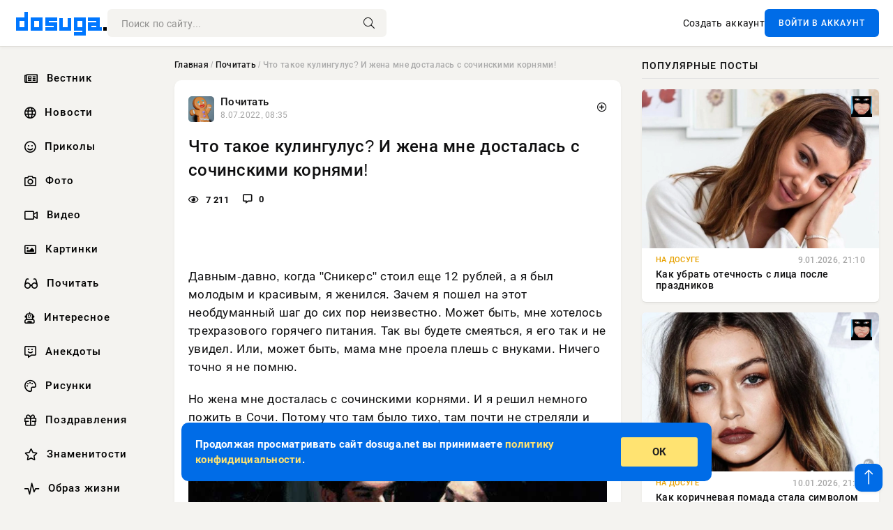

--- FILE ---
content_type: text/html; charset=utf-8
request_url: https://dosuga.net/pochitat/12192-chto-takoe-kulingulus.html
body_size: 13414
content:
<!DOCTYPE html>
<html lang="ru">
<head>
      <title>Что такое кулингулус? И жена мне досталась с сочинскими корнями!</title>
<meta charset="utf-8">
<meta name="description" content="Давным-давно, когда &quot;Сникерс&quot; стоил еще 12 рублей, а я был молодым и красивым, я женился. Зачем я пошел на этот необдуманный шаг до сих пор неизвестно. Может быть, мне хотелось трехразового горячего питания. Так вы будете смеяться, я его так и не увидел....">
<meta name="keywords" content="Кунилингус, На реальных событиях, История из жизни">
<link rel="canonical" href="https://dosuga.net/pochitat/12192-chto-takoe-kulingulus.html">
<link rel="alternate" type="application/rss+xml" title="Dosuga.net — Сайт Хорошего Настроения RSS" href="https://dosuga.net/rss.xml">
<link rel="preconnect" href="https://dosuga.net/" fetchpriority="high">
<meta property="twitter:title" content="Что такое кулингулус? И жена мне досталась с сочинскими корнями!">
<meta property="twitter:url" content="https://dosuga.net/pochitat/12192-chto-takoe-kulingulus.html">
<meta property="twitter:card" content="summary_large_image">
<meta property="twitter:image" content="https://dosuga.net/uploads/posts/2022-07/1657258474_1.jpg">
<meta property="twitter:description" content="Давным-давно, когда &quot;Сникерс&quot; стоил еще 12 рублей, а я был молодым и красивым, я женился. Зачем я пошел на этот необдуманный шаг до сих пор неизвестно. Может быть, мне хотелось трехразового горячего питания. Так вы будете смеяться, я его так и не увидел. Или, может быть, мама мне проела">
<meta property="og:type" content="article">
<meta property="og:site_name" content="Dosuga.net — Сайт Хорошего Настроения">
<meta property="og:title" content="Что такое кулингулус? И жена мне досталась с сочинскими корнями!">
<meta property="og:url" content="https://dosuga.net/pochitat/12192-chto-takoe-kulingulus.html">
<meta property="og:image" content="https://dosuga.net/uploads/posts/2022-07/1657258474_1.jpg">
<meta property="og:description" content="Давным-давно, когда &quot;Сникерс&quot; стоил еще 12 рублей, а я был молодым и красивым, я женился. Зачем я пошел на этот необдуманный шаг до сих пор неизвестно. Может быть, мне хотелось трехразового горячего питания. Так вы будете смеяться, я его так и не увидел. Или, может быть, мама мне проела">

<script src="/engine/classes/min/index.php?g=general&amp;v=bfnqh"></script>
<script src="/engine/classes/min/index.php?f=engine/classes/js/jqueryui.js,engine/classes/js/dle_js.js&amp;v=bfnqh" defer></script>
<script type="application/ld+json">{"@context":"https://schema.org","@graph":[{"@type":"Article","@context":"https://schema.org/","publisher":{"@type":"Organization","name":"Новости » Dosuga.NET","logo":{"@type":"ImageObject","url":"https://dosuga.net/templates/Default/favicons/favicon-32x32.png"}},"name":"Что такое кулингулус? И жена мне досталась с сочинскими корнями!","headline":"Что такое кулингулус? И жена мне досталась с сочинскими корнями!","mainEntityOfPage":{"@type":"WebPage","@id":"https://dosuga.net/pochitat/12192-chto-takoe-kulingulus.html"},"datePublished":"2022-07-08T08:35:39+03:00","dateModified":"2022-07-08T08:35:39+03:00","author":{"@type":"Person","name":"Аноним","url":"https://dosuga.net/user/%D0%90%D0%BD%D0%BE%D0%BD%D0%B8%D0%BC/"},"image":["https://dosuga.net/uploads/posts/2022-07/1657258474_1.jpg"],"description":"Давным-давно, когда &quot;Сникерс&quot; стоил еще 12 рублей, а я был молодым и красивым, я женился. Зачем я пошел на этот необдуманный шаг до сих пор неизвестно. Может быть, мне хотелось трехразового горячего питания. Так вы будете смеяться, я его так и не увидел. Или, может быть, мама мне проела"},{"@type":"BreadcrumbList","@context":"https://schema.org/","itemListElement":[{"@type":"ListItem","position":1,"item":{"@id":"https://dosuga.net/","name":"Главная"}},{"@type":"ListItem","position":2,"item":{"@id":"https://dosuga.net/pochitat/","name":"Почитать"}},{"@type":"ListItem","position":3,"item":{"@id":"https://dosuga.net/pochitat/12192-chto-takoe-kulingulus.html","name":"Что такое кулингулус? И жена мне досталась с сочинскими корнями!"}}]}]}</script> 
      <meta name="viewport" content="width=device-width, initial-scale=1.0" />
      <meta name="msapplication-TileColor" content="#0077ff">   
      <meta name="theme-color" content="#0077ff"> 
      <link rel="preload" href="/templates/Default/css/common.css" as="style">
      <link rel="preload" href="/templates/Default/css/styles.css" as="style">
      <link rel="preload" href="/templates/Default/css/engine.css" as="style">
      <link rel="preload" href="/templates/Default/css/fontawesome.css" as="style">
      <link rel="preload" href="/templates/Default/webfonts/manrope-400.woff2" as="font" type="font/woff2" crossorigin>
      <link rel="preload" href="/templates/Default/webfonts/manrope-600.woff2" as="font" type="font/woff2" crossorigin>
      <link rel="preload" href="/templates/Default/webfonts/manrope-700.woff2" as="font" type="font/woff2" crossorigin>
      <link rel="preload" href="/templates/Default/webfonts/fa-light-300.woff2" as="font" type="font/woff2" crossorigin>
      <link href="/templates/Default/css/common.css" type="text/css" rel="stylesheet" />
      <link href="/templates/Default/css/styles.css" type="text/css" rel="stylesheet" />
      <link href="/templates/Default/css/engine.css" type="text/css" rel="stylesheet" /> 
      <link href="/templates/Default/css/fontawesome.css" type="text/css" rel="stylesheet" />
      <link rel="icon" href="/templates/Default/favicons/favicon.ico">
      <link rel="apple-touch-icon" sizes="180x180" href="/templates/Default/favicons/apple-touch-icon.png">
      <link rel="icon" type="image/png" sizes="32x32" href="/templates/Default/favicons/favicon-32x32.png">
      <link rel="icon" type="image/png" sizes="16x16" href="/templates/Default/favicons/favicon-16x16.png">
      <link rel="manifest" href="/site.webmanifest">
      <link rel="mask-icon" href="/templates/Default/favicons/safari-pinned-tab.svg" color="#0077ff">
      	<!-- Yandex.RTB -->
	<script>window.yaContextCb=window.yaContextCb||[]</script>
	<script src="https://yandex.ru/ads/system/context.js" async></script>
   </head>
   <body>
      <div class="wrapper">
         <div class="wrapper-container wrapper-main">

            <header class="header d-flex ai-center vw100">
               <a href="/" class="logo" title="Dosuga.net — Сайт Хорошего Настроения"><img src="/templates/Default/dleimages/logo.png" alt="Dosuga.net — Сайт Хорошего Настроения"></a>
               <div class="header__search search-block flex-grow-1">
                  <form id="quicksearch" method="post">
                     <input type="hidden" name="do" value="search">
                     <input type="hidden" name="subaction" value="search">
                     <input class="search-block__input" id="story" name="story" placeholder="Поиск по сайту..." type="text" autocomplete="off">
                     <button class="search-block__btn" type="submit"><span class="fal fa-search"></span></button>
                  </form>
               </div>
               

               
               <a href="/?do=register" class="header__link">Создать аккаунт</a>
               <button class="header__btn-login js-show-login">ВОЙТИ В АККАУНТ</button>
               

               <button class="header__btn-menu d-none js-show-mobile-menu"><span class="fal fa-bars"></span></button>
            </header>

            <div class="content">
               <div class="cols">

                  <!-- MENU START -->
                     <aside class="col-side">
                        <ul class="side-nav js-this-in-mobile-menu">   
                           <li><a href="/vestnik/"><i class="far fa-newspaper"></i> Вестник</a></li>
                           <li><a href="/news/"><i class="far fa-globe"></i> Новости</a></li>
                           <li><a href="/prikol/"><i class="far fa-smile"></i> Приколы</a></li>
                           <li><a href="/foto/"><i class="far fa-camera"></i> Фото</a></li>   
                           <li><a href="/video/"><i class="far fa-video"></i> Видео</a></li>  
                           <li><a href="/kartinki/"><i class="far fa-image"></i> Картинки</a></li>
                           <li><a href="/pochitat/"><i class="far fa-glasses-alt"></i> Почитать</a></li>                             
                           <li><a href="/interesnoe/"><i class="far fa-user-robot"></i> Интересное</a></li> 
                           <li><a href="/anekdoty/"><i class="far fa-comment-alt-smile"></i> Анекдоты</a></li>    
                           <li><a href="/risunki/"><i class="far fa-palette"></i> Рисунки</a></li> 
                           <li><a href="/pozdrav/"><i class="far fa-gift"></i> Поздравления</a></li>    
                           <li><a href="/znamenitosti/"><i class="far fa-star"></i> Знаменитости</a></li>   
                           <li><a href="/obraz-zhizni/"><i class="far fa-heart-rate"></i> Образ жизни</a></li>                          
                           <li><a href="/devushki/"><i class="far fa-venus"></i> Девушки</a></li> 
                           <li><a itemprop="url" href="/index.php?do=lastcomments"><i class="far fa-comment"></i> Эфир</a></li>   
                        </ul> 
                     </aside>
                  <!-- MENU END -->
                  
                  <main class="col-main">
                    
                         
                        <div class="speedbar"><div class="over"><a href="https://dosuga.net/">Главная</a> / <a href="https://dosuga.net/pochitat/">Почитать</a> / Что такое кулингулус? И жена мне досталась с сочинскими корнями!</div></div>
                        

                     <div class="content-block d-grid" id="content-block">
                        

                        
                        <div class="short">
	<div class="info-block">
	   <div class="info-body">
		  <a href="https://dosuga.net/pochitat/" class="info-img" title="Почитать"><img src="/uploads/icons/kategorii.jpg" alt="Почитать"></a>
		  <div class="info-title"><a href="https://dosuga.net/pochitat/" class="author_name">Почитать</a></div>
		  <div class="info-meta">
			 <time datetime="8.07.2022, 08:35" class="ago" title="8.07.2022, 08:35">8.07.2022, 08:35</time>
			 
		  </div>
	   </div>
        <div class="dosuga-post-head-mark">    
            <a href="#" class="js-show-login" title="Сохранить"><i class="far fa-plus-circle"></i></a>
                    
		</div> 
	</div>
	<div class="yz_short_body">
	   <h1 class="dn-short-t">Что такое кулингулус? И жена мне досталась с сочинскими корнями!</h1>
	   <div class="content_top_met">
	   	  <div class="f_eye"><i class="far fa-eye"></i> 7 211</div>
		  <a id="dle-comm-link" href="#comment">
			 <div class="f_link"><i class="far fa-comment-alt"></i> 0</div>
		  </a>
		  <div class="f_info">
		  </div>
	   </div>
	   <div class="page__text full-text clearfix">
	   	  <div style="margin-bottom: 20px">
		 	 <!-- Yandex.RTB R-A-3039656-1 -->
<div id="yandex_rtb_R-A-3039656-1"></div>
<script>
window.yaContextCb.push(()=>{
	Ya.Context.AdvManager.render({
		"blockId": "R-A-3039656-1",
		"renderTo": "yandex_rtb_R-A-3039656-1"
	})
})
</script>
<br />
<!-- Yandex.RTB R-A-3039656-2 -->
<div id="yandex_rtb_R-A-3039656-2"></div>
<script>
window.yaContextCb.push(()=>{
	Ya.Context.AdvManager.render({
		"blockId": "R-A-3039656-2",
		"renderTo": "yandex_rtb_R-A-3039656-2"
	})
})
</script>
<br />
<!-- Yandex.RTB R-A-3039656-3 -->
<div id="yandex_rtb_R-A-3039656-3"></div>
<script>
window.yaContextCb.push(()=>{
	Ya.Context.AdvManager.render({
		"blockId": "R-A-3039656-3",
		"renderTo": "yandex_rtb_R-A-3039656-3"
	})
})
</script>
		  </div>
		  <p>Давным-давно, когда "Сникерс" стоил еще 12 рублей, а я был молодым и красивым, я женился. Зачем я пошел на этот необдуманный шаг до сих пор неизвестно. Может быть, мне хотелось трехразового горячего питания. Так вы будете смеяться, я его так и не увидел. Или, может быть, мама мне проела плешь с внуками. Ничего точно я не помню.</p><p>Но жена мне досталась с сочинскими корнями. И я решил немного пожить в Сочи. Потому что там было тихо, там почти не стреляли и хорошо было с овощами и фруктами.</p><p><img src="/uploads/posts/2022-07/1657258474_1.jpg" class="fr-fic fr-dib" alt="Что такое кулингулус? И жена мне досталась с сочинскими корнями!"></p><p>И домик был как раз был у пансионата Орджоникидзе, сверху от известной тогда гостиницы "Рэдиссон-Лазурная", которая была снизу, если идти к морю. И на углу была чудная чебуречная, в которую я ходил завтракать. Представляете, тогда еще не было мобильного интернета и я читал за завтраком газету. Да, я очень старый, если вы не заметили. Пил томатный сок, кофе по-турецки и ел румяные чебуреки.</p><p>И вот моя жена попросила меня поехать с ней к ее подруге. Подруга была армянкой, муж у нее был армянин, дети у них тоже были армяне. Что собственно и объясняет все произошедшее.</p><p>Сидим мы с мужчинами за столом, выпиваем. Женщины, как и положено, сидят за другим столом, подносят еду, не мешают мужчинам своей болтовней. А я выпил и мне хочется чего? Правильно, покурить. Я еще тогда курил. И выпивал. И с женщинами тоже я тогда еще...Но это к делу не относится.</p><p></p><p>И вот сижу я во дворе, рядом с верандой, в тени винограда, за какими-то кустами, курю, чтобы никому не мешать. Ну и устал я от болтовни за столом. Потому сижу тихо. Чтоб не нашли и за стол обратно не потащили.</p><p>И тут выходят на веранду моя жена с подругой. И тихонечко отходят за угол. И я понимаю, что подруга вызвала жену, чтобы поговорить о чем-то важном. Разговор был какой-то сумбурный, про жизнь и подарки на свадьбу, пока подруга не понизила голос и не спросила жену с видом агента КГБ при выполнении особо важного задания:</p><p>- А у тебя был КУЛИНГУЛУС?</p><p>- Кто?</p><p>- Ну КУЛИНГУЛУС!</p><p>...</p><p>Отбросив "омнибус", "кулинг" и "кулинарию для зулусов", жена поняла, что речь идет о куннилингусе. И ничего не ответила, лишь разведя руками от бестактности вопроса. Подруга посмотрела на нее и сказала:</p><p>- Счастливая!</p><p>И ушла в дом.</p><p>С той поры я эту вещь иначе чем кулингулусом не зову. И очень жалею армянских женщин.</p>
		  <div style="margin-top: 20px">
		  	<!-- Yandex.RTB R-A-3039656-7 -->
<div id="yandex_rtb_R-A-3039656-7"></div>
<script>
window.yaContextCb.push(()=>{
	Ya.Context.AdvManager.render({
		"blockId": "R-A-3039656-7",
		"renderTo": "yandex_rtb_R-A-3039656-7"
	})
})
</script>
<br />
<!-- Yandex.RTB R-A-3039656-8 -->
<div id="yandex_rtb_R-A-3039656-8"></div>
<script>
window.yaContextCb.push(()=>{
	Ya.Context.AdvManager.render({
		"blockId": "R-A-3039656-8",
		"renderTo": "yandex_rtb_R-A-3039656-8"
	})
})
</script>
<br />
<!-- Yandex.RTB R-A-3039656-9 -->
<div id="yandex_rtb_R-A-3039656-9"></div>
<script>
window.yaContextCb.push(()=>{
	Ya.Context.AdvManager.render({
		"blockId": "R-A-3039656-9",
		"renderTo": "yandex_rtb_R-A-3039656-9"
	})
})
</script>
		  </div>
	   </div>
	</div>
	<div class="page__tags d-flex">
	   
	</div>
	<div class="content_like">
	   <div class="df_like">
		  <a href="#" onclick="doRate('plus', '12192'); return false;" >
		  <i title="Мне нравится" class="far fa-thumbs-up"></i> <span><span data-likes-id="12192">13</span></span>
		  </a>
	   </div>
	   <div class="df_dlike">
		  <a href="#" onclick="doRate('minus', '12192'); return false;" >
		  <i title="Мне не нравится" class="far fa-thumbs-down"></i> <span><span data-dislikes-id="12192">5</span></span>
		  </a>
	   </div>
	</div>
	<div class="content_footer">
	   <script src="https://yastatic.net/share2/share.js"></script>
	   <div class="ya-share2" data-curtain data-shape="round" data-color-scheme="whiteblack" data-services="vkontakte,odnoklassniki,telegram,whatsapp"></div>
	   <div class="f_info">
		  <a href="javascript:AddComplaint('12192', 'news')"> 
		  <div class="more_jaloba">
			 <svg fill="none" width="15" height="15" stroke="currentColor" stroke-width="1.5" viewBox="0 0 24 24" xmlns="http://www.w3.org/2000/svg" aria-hidden="true">
				<path stroke-linecap="round" stroke-linejoin="round" d="M12 9v3.75m9-.75a9 9 0 11-18 0 9 9 0 0118 0zm-9 3.75h.008v.008H12v-.008z"></path>
			 </svg>
			 ЖАЛОБА
		  </div>
		  </a>
	   </div>
	</div>
 </div>
 <div class="page__comments sect__header">
	<div class="page__comments-header">
		<div class="page__comments-title">0 комментариев</div>
		<div class="page__comments-info">
			<span class="fal fa-exclamation-circle"></span>
			Обсудим?
		</div>
	
	</div>
	<form  method="post" name="dle-comments-form" id="dle-comments-form" ><div class="form ac-form ignore-select">
	<div id="addcomment" class="addcomment">
	   
	   <div class="form-group combo">
		  <div class="combo_field"><input placeholder="Ваше имя" type="text" name="name" id="name" class="wide" required></div>
		  <div class="combo_field"><input placeholder="Ваш e-mail" type="email" name="mail" id="mail" class="wide"></div>
	   </div>
	   
	   <div id="comment-editor">
		  <div class="ac-form__editor">
			 <div class="bb-editor">
				<textarea name="comments" id="comments" cols="70" rows="10"></textarea>
			 </div>
		  </div>
		  
	   </div>
	   
	   
	   <div class="form_submit">
		  
		  <div class="c-captcha">
			 <a onclick="reload(); return false;" title="Кликните на изображение чтобы обновить код, если он неразборчив" href="#"><span id="dle-captcha"><img src="/engine/modules/antibot/antibot.php" alt="Кликните на изображение чтобы обновить код, если он неразборчив" width="160" height="80"></span></a>
			 <input placeholder="Повторите код" title="Введите код указанный на картинке" type="text" name="sec_code" id="sec_code" required>
		  </div>
		  
		  <div class="ac-form__bottom d-flex">
			 <button class="btn btn-big" type="submit" name="submit" title="Отправить комментарий">Отправить</button>
		  </div>
	   </div>
	</div>
 </div>

 <script>
	function ShowCommentsUploader() {

if ($("#hidden-image-uploader").css("display") == "none") { 

	$("#hidden-image-uploader").show('blind',{}, 250, function(){
		$('#comments-image-uploader').plupload('refresh');
	});

} else {

	$("#hidden-image-uploader").hide('blind',{}, 250 );

}

return false;
};
 </script>
		<input type="hidden" name="subaction" value="addcomment">
		<input type="hidden" name="post_id" id="post_id" value="12192"><input type="hidden" name="user_hash" value="48ded4d5bf31078fbc523a58a49bc6f768cb5293"></form>
	
<div id="dle-ajax-comments"></div>

 </div>
 <section class="sect">
	<div class="sect__header sect__title" style="font-weight: 500; font-size: 24px;">Смотрите также:</div>
	<div class="sect__content d-grid">
	   <div class="popular grid-item">
   <div class="popular__img img-responsive">
      <img loading="lazy" src="/uploads/posts/2023-03/1677626077.jpg" alt="Про сестру жены и измену">
      <div class="item__category pi-center"><img src="/uploads/icons/kategorii.jpg"></div> 
   </div>
   <div class="meta_block">
      <div class="meta_block_cat">Почитать</div>
      <time class="meta_block_date" datetime="27.12.2022, 07:31">27.12.2022, 07:31</time>   
   </div>
   <div class="popular__desc">
      <a class="popular__title expand-link" href="https://dosuga.net/pochitat/50796-pro-sestru-zheny-i-izmenu.html">Про сестру жены и измену</a>
   </div>
 </div><div class="popular grid-item">
   <div class="popular__img img-responsive">
      <img loading="lazy" src="/templates/Default/dleimages/no_image.jpg" alt="Как я по молодости жену напугал">
      <div class="item__category pi-center"><img src="/uploads/icons/kategorii.jpg"></div> 
   </div>
   <div class="meta_block">
      <div class="meta_block_cat">Почитать</div>
      <time class="meta_block_date" datetime="15.12.2022, 21:46">15.12.2022, 21:46</time>   
   </div>
   <div class="popular__desc">
      <a class="popular__title expand-link" href="https://dosuga.net/pochitat/50580-kak-ja-po-molodosti-zhenu-napugal.html">Как я по молодости жену напугал</a>
   </div>
 </div><div class="popular grid-item">
   <div class="popular__img img-responsive">
      <img loading="lazy" src="/uploads/posts/2022-07/1657317610_1.jpg" alt="Встреча с бывшей. Володя, Спасибо!">
      <div class="item__category pi-center"><img src="/uploads/icons/kategorii.jpg"></div> 
   </div>
   <div class="meta_block">
      <div class="meta_block_cat">Почитать</div>
      <time class="meta_block_date" datetime="9.07.2022, 01:01">9.07.2022, 01:01</time>   
   </div>
   <div class="popular__desc">
      <a class="popular__title expand-link" href="https://dosuga.net/pochitat/13211-byvshaya.html">Встреча с бывшей. Володя, Спасибо!</a>
   </div>
 </div><div class="popular grid-item">
   <div class="popular__img img-responsive">
      <img loading="lazy" src="/templates/Default/dleimages/no_image.jpg" alt="«Дорогой, у меня разболелась голова» — Лечение сексом">
      <div class="item__category pi-center"><img src="/uploads/icons/kategorii.jpg"></div> 
   </div>
   <div class="meta_block">
      <div class="meta_block_cat">Почитать</div>
      <time class="meta_block_date" datetime="31.01.2023, 10:06">31.01.2023, 10:06</time>   
   </div>
   <div class="popular__desc">
      <a class="popular__title expand-link" href="https://dosuga.net/pochitat/11537-dorogoy-u-menya-razbolelas-golova.html">«Дорогой, у меня разболелась голова» — Лечение сексом</a>
   </div>
 </div><div class="popular grid-item">
   <div class="popular__img img-responsive">
      <img loading="lazy" src="/uploads/posts/2023-02/1677365692.jpg" alt="Секс между Друзьями, хорошо или плохо? Рассказываю плюсы и минусы!">
      <div class="item__category pi-center"><img src="/uploads/icons/kategorii.jpg"></div> 
   </div>
   <div class="meta_block">
      <div class="meta_block_cat">Образ жизни</div>
      <time class="meta_block_date" datetime="26.02.2023, 01:56">26.02.2023, 01:56</time>   
   </div>
   <div class="popular__desc">
      <a class="popular__title expand-link" href="https://dosuga.net/obraz-zhizni/7667-seks-mezhdu-druzyami-horosho-ili-ploho.html">Секс между Друзьями, хорошо или плохо? Рассказываю плюсы и минусы!</a>
   </div>
 </div><div class="popular grid-item">
   <div class="popular__img img-responsive">
      <img loading="lazy" src="/uploads/posts/2023-02/1675895529.jpg" alt="Про первый раз: Откровения девушек и парней о первом Сексе">
      <div class="item__category pi-center"><img src="/uploads/icons/kategorii.jpg"></div> 
   </div>
   <div class="meta_block">
      <div class="meta_block_cat">Образ жизни</div>
      <time class="meta_block_date" datetime="9.02.2023, 01:32">9.02.2023, 01:32</time>   
   </div>
   <div class="popular__desc">
      <a class="popular__title expand-link" href="https://dosuga.net/obraz-zhizni/12514-pro-pervyy-raz.html">Про первый раз: Откровения девушек и парней о первом Сексе</a>
   </div>
 </div><div class="popular grid-item">
   <div class="popular__img img-responsive">
      <img loading="lazy" src="/templates/Default/dleimages/no_image.jpg" alt="Угадай мелодию">
      <div class="item__category pi-center"><img src="/uploads/icons/kategorii.jpg"></div> 
   </div>
   <div class="meta_block">
      <div class="meta_block_cat">Почитать</div>
      <time class="meta_block_date" datetime="14.11.2022, 11:12">14.11.2022, 11:12</time>   
   </div>
   <div class="popular__desc">
      <a class="popular__title expand-link" href="https://dosuga.net/pochitat/50232-ugadaj-melodiju.html">Угадай мелодию</a>
   </div>
 </div><div class="popular grid-item">
   <div class="popular__img img-responsive">
      <img loading="lazy" src="/uploads/posts/2023-08/1691750249_poster-dn.jpg" alt="Случаи из практики психолога: Жена на час">
      <div class="item__category pi-center"><img src="/uploads/icons/kategorii.jpg"></div> 
   </div>
   <div class="meta_block">
      <div class="meta_block_cat">Почитать</div>
      <time class="meta_block_date" datetime="11.08.2023, 13:39">11.08.2023, 13:39</time>   
   </div>
   <div class="popular__desc">
      <a class="popular__title expand-link" href="https://dosuga.net/pochitat/42636-sluchai-iz-praktiki-psihologa-zhena-na-chas.html">Случаи из практики психолога: Жена на час</a>
   </div>
 </div><div class="popular grid-item">
   <div class="popular__img img-responsive">
      <img loading="lazy" src="/templates/Default/dleimages/no_image.jpg" alt="Не ловко вышло, или история из детва">
      <div class="item__category pi-center"><img src="/uploads/icons/kategorii.jpg"></div> 
   </div>
   <div class="meta_block">
      <div class="meta_block_cat">Почитать</div>
      <time class="meta_block_date" datetime="13.12.2022, 01:00">13.12.2022, 01:00</time>   
   </div>
   <div class="popular__desc">
      <a class="popular__title expand-link" href="https://dosuga.net/pochitat/50540-ne-lovko-vyshlo-ili-istorija-iz-detva.html">Не ловко вышло, или история из детва</a>
   </div>
 </div><div class="popular grid-item">
   <div class="popular__img img-responsive">
      <img loading="lazy" src="/templates/Default/dleimages/no_image.jpg" alt="Тупость которая привела к разводу">
      <div class="item__category pi-center"><img src="/uploads/icons/kategorii.jpg"></div> 
   </div>
   <div class="meta_block">
      <div class="meta_block_cat">Почитать</div>
      <time class="meta_block_date" datetime="25.12.2022, 02:56">25.12.2022, 02:56</time>   
   </div>
   <div class="popular__desc">
      <a class="popular__title expand-link" href="https://dosuga.net/pochitat/50762-tupost-kotoraja-privela-k-razvodu.html">Тупость которая привела к разводу</a>
   </div>
 </div><div class="popular grid-item">
   <div class="popular__img img-responsive">
      <img loading="lazy" src="/uploads/smiley-2055680_1920.jpg" alt="Анекдоты про гороскоп и знаки зодиака">
      <div class="item__category pi-center"><img src="/uploads/icons/kategorii.jpg"></div> 
   </div>
   <div class="meta_block">
      <div class="meta_block_cat">Анекдоты</div>
      <time class="meta_block_date" datetime="14.09.2021, 08:00">14.09.2021, 08:00</time>   
   </div>
   <div class="popular__desc">
      <a class="popular__title expand-link" href="https://dosuga.net/anekdoty/46229-anekdoty-pro-goroskop-i-znaki-zodiaka.html">Анекдоты про гороскоп и знаки зодиака</a>
   </div>
 </div><div class="popular grid-item">
   <div class="popular__img img-responsive">
      <img loading="lazy" src="/uploads/posts/2023-01/1675023786_dosuga-1.jpg" alt="40 сумасшедших вопросов с медицинских форумов">
      <div class="item__category pi-center"><img src="/uploads/icons/kategorii.jpg"></div> 
   </div>
   <div class="meta_block">
      <div class="meta_block_cat">Почитать</div>
      <time class="meta_block_date" datetime="30.01.2023, 00:00">30.01.2023, 00:00</time>   
   </div>
   <div class="popular__desc">
      <a class="popular__title expand-link" href="https://dosuga.net/pochitat/4064-chumovye-voprosy-s-medicinskih-forumov.html">40 сумасшедших вопросов с медицинских форумов</a>
   </div>
 </div><div class="popular grid-item">
   <div class="popular__img img-responsive">
      <img loading="lazy" src="/uploads/posts/2022-06/compress_20220619_002812_2948.jpg" alt="Про мою первую учительницу - До сих пор ее ненавижу">
      <div class="item__category pi-center"><img src="/uploads/icons/kategorii.jpg"></div> 
   </div>
   <div class="meta_block">
      <div class="meta_block_cat">Почитать</div>
      <time class="meta_block_date" datetime="19.06.2022, 00:29">19.06.2022, 00:29</time>   
   </div>
   <div class="popular__desc">
      <a class="popular__title expand-link" href="https://dosuga.net/pochitat/48716-pro-moju-pervuju-uchitelnicu-do-sih-por-ee-nenavizhu.html">Про мою первую учительницу - До сих пор ее ненавижу</a>
   </div>
 </div><div class="popular grid-item">
   <div class="popular__img img-responsive">
      <img loading="lazy" src="/uploads/posts/2022-08/compress_20220803_104732_2821.jpg" alt="История из жизни про Продажную Любовь">
      <div class="item__category pi-center"><img src="/uploads/icons/kategorii.jpg"></div> 
   </div>
   <div class="meta_block">
      <div class="meta_block_cat">Почитать</div>
      <time class="meta_block_date" datetime="3.08.2022, 10:48">3.08.2022, 10:48</time>   
   </div>
   <div class="popular__desc">
      <a class="popular__title expand-link" href="https://dosuga.net/pochitat/4528-pro-prodazhnuyu-lyubov.html">История из жизни про Продажную Любовь</a>
   </div>
 </div><div class="popular grid-item">
   <div class="popular__img img-responsive">
      <img loading="lazy" src="/templates/Default/dleimages/no_image.jpg" alt="Не понимаю, как можно не завтракать">
      <div class="item__category pi-center"><img src="/uploads/icons/kategorii.jpg"></div> 
   </div>
   <div class="meta_block">
      <div class="meta_block_cat">Почитать</div>
      <time class="meta_block_date" datetime="19.01.2023, 09:04">19.01.2023, 09:04</time>   
   </div>
   <div class="popular__desc">
      <a class="popular__title expand-link" href="https://dosuga.net/pochitat/50972-ne-ponimaju-kak-mozhno-ne-zavtrakat.html">Не понимаю, как можно не завтракать</a>
   </div>
 </div><div class="popular grid-item">
   <div class="popular__img img-responsive">
      <img loading="lazy" src="/templates/Default/dleimages/no_image.jpg" alt="Смешные Анекдоты про Кофе">
      <div class="item__category pi-center"><img src="/uploads/icons/kategorii.jpg"></div> 
   </div>
   <div class="meta_block">
      <div class="meta_block_cat">Анекдоты</div>
      <time class="meta_block_date" datetime="26.12.2022, 10:13">26.12.2022, 10:13</time>   
   </div>
   <div class="popular__desc">
      <a class="popular__title expand-link" href="https://dosuga.net/anekdoty/46230-anekdoty-pro-kofe.html">Смешные Анекдоты про Кофе</a>
   </div>
 </div><div class="popular grid-item">
   <div class="popular__img img-responsive">
      <img loading="lazy" src="/uploads/posts/2023-02/469.jpg" alt="«У меня есть муж, а ещё есть лучший друг»: Друг жены, или один раз не считается">
      <div class="item__category pi-center"><img src="/uploads/icons/kategorii.jpg"></div> 
   </div>
   <div class="meta_block">
      <div class="meta_block_cat">Почитать</div>
      <time class="meta_block_date" datetime="3.02.2023, 15:16">3.02.2023, 15:16</time>   
   </div>
   <div class="popular__desc">
      <a class="popular__title expand-link" href="https://dosuga.net/pochitat/42648-drug-zheny-ili-odin-raz-ne-schitaetsya.html">«У меня есть муж, а ещё есть лучший друг»: Друг жены, или один раз не считается</a>
   </div>
 </div><div class="popular grid-item">
   <div class="popular__img img-responsive">
      <img loading="lazy" src="/uploads/posts/2023-02/1677457756.jpg" alt="Вот зачем мне такая жена? До боли жизненная история!">
      <div class="item__category pi-center"><img src="/uploads/icons/kategorii.jpg"></div> 
   </div>
   <div class="meta_block">
      <div class="meta_block_cat">Почитать</div>
      <time class="meta_block_date" datetime="27.02.2023, 03:30">27.02.2023, 03:30</time>   
   </div>
   <div class="popular__desc">
      <a class="popular__title expand-link" href="https://dosuga.net/pochitat/9104-nahera-takaya-zhena.html">Вот зачем мне такая жена? До боли жизненная история!</a>
   </div>
 </div><div class="popular grid-item">
   <div class="popular__img img-responsive">
      <img loading="lazy" src="/templates/Default/dleimages/no_image.jpg" alt="Добро не имеет временных границ">
      <div class="item__category pi-center"><img src="/uploads/icons/kategorii.jpg"></div> 
   </div>
   <div class="meta_block">
      <div class="meta_block_cat">Почитать</div>
      <time class="meta_block_date" datetime="25.01.2023, 01:35">25.01.2023, 01:35</time>   
   </div>
   <div class="popular__desc">
      <a class="popular__title expand-link" href="https://dosuga.net/pochitat/51000-dobro-ne-imeet-vremennyh-granic.html">Добро не имеет временных границ</a>
   </div>
 </div><div class="popular grid-item">
   <div class="popular__img img-responsive">
      <img loading="lazy" src="/uploads/posts/2022-06/compress_20220604_133339_9151.jpg" alt="Про удаление зуба Мудрости">
      <div class="item__category pi-center"><img src="/uploads/icons/kategorii.jpg"></div> 
   </div>
   <div class="meta_block">
      <div class="meta_block_cat">Почитать</div>
      <time class="meta_block_date" datetime="5.06.2022, 00:00">5.06.2022, 00:00</time>   
   </div>
   <div class="popular__desc">
      <a class="popular__title expand-link" href="https://dosuga.net/pochitat/48562-pro-udalenie-zuba-mudrosti.html">Про удаление зуба Мудрости</a>
   </div>
 </div>
	</div>
 </section>

                        

                     </div>
                  </main>

                  <aside class="col-side">

                     <div class="side-block">
                        <div class="side-block__title">Популярные посты</div>
                        <div class="side-block__content">
                        <div class="popular ">
   <div class="popular__img img-responsive">
      <img loading="lazy" src="/uploads/posts/2026-01/medium/1767987029-1kak-ubrat-otechnost-s-lica-posle-prazdnikov-072dc62.webp" alt="Как убрать отечность с лица после праздников">
      <div class="item__category pi-center"><img src="/uploads/icons/1658212922_dn.webp"></div> 
   </div>
   <div class="meta_block">
      <div class="meta_block_cat">На Досуге</div>
      <time class="meta_block_date" datetime="9.01.2026, 21:10">9.01.2026, 21:10</time>   
   </div>
   <div class="popular__desc">
      <a class="popular__title expand-link" href="https://dosuga.net/dosug/100888-kak-ubrat-otechnost-s-lica-posle-prazdnikov.html">Как убрать отечность с лица после праздников</a>
   </div>
 </div><div class="popular ">
   <div class="popular__img img-responsive">
      <img loading="lazy" src="/uploads/posts/2026-01/medium/1768075236-1kak-korichnevaja-pomada-stala-simvolom-sovremennogo-shika-407480f.webp" alt="Как коричневая помада стала символом современного шика">
      <div class="item__category pi-center"><img src="/uploads/icons/1658212922_dn.webp"></div> 
   </div>
   <div class="meta_block">
      <div class="meta_block_cat">На Досуге</div>
      <time class="meta_block_date" datetime="10.01.2026, 21:27">10.01.2026, 21:27</time>   
   </div>
   <div class="popular__desc">
      <a class="popular__title expand-link" href="https://dosuga.net/dosug/100891-kak-korichnevaja-pomada-stala-simvolom-sovremennogo-shika.html">Как коричневая помада стала символом современного шика</a>
   </div>
 </div><div class="popular ">
   <div class="popular__img img-responsive">
      <img loading="lazy" src="/uploads/posts/2026-01/medium/1767887149-1kak-povtorit-doma-stekljannye-volosy-bez-utjuzhka-1db83ac.webp" alt="Как повторить дома «стеклянные» волосы без утюжка">
      <div class="item__category pi-center"><img src="/uploads/icons/1658212922_dn.webp"></div> 
   </div>
   <div class="meta_block">
      <div class="meta_block_cat">На Досуге</div>
      <time class="meta_block_date" datetime="8.01.2026, 17:58">8.01.2026, 17:58</time>   
   </div>
   <div class="popular__desc">
      <a class="popular__title expand-link" href="https://dosuga.net/dosug/100883-kak-povtorit-doma-stekljannye-volosy-bez-utjuzhka.html">Как повторить дома «стеклянные» волосы без утюжка</a>
   </div>
 </div><div class="popular ">
   <div class="popular__img img-responsive">
      <img loading="lazy" src="/uploads/posts/2026-01/medium/1767887123-1kak-ubrat-krasnotu-s-lica-posle-moroza-72e67e3.webp" alt="Как убрать красноту с лица после мороза">
      <div class="item__category pi-center"><img src="/uploads/icons/1658212922_dn.webp"></div> 
   </div>
   <div class="meta_block">
      <div class="meta_block_cat">На Досуге</div>
      <time class="meta_block_date" datetime="8.01.2026, 18:17">8.01.2026, 18:17</time>   
   </div>
   <div class="popular__desc">
      <a class="popular__title expand-link" href="https://dosuga.net/dosug/100879-kak-ubrat-krasnotu-s-lica-posle-moroza.html">Как убрать красноту с лица после мороза</a>
   </div>
 </div>                           
                        </div>
                     </div>
                     <div class="side-block">
                        <div class="side-block__title">Выбор редакции</div>
                        <div class="side-block__content">
                        <div class="int d-flex ai-center">
    <div class="int__img img-fit-cover">
       <img loading="lazy" src="/uploads/posts/2026-01/medium/1767887086-1kak-nosit-domashnjuju-odezhdu-chtoby-chuvstvovat-sebja-krasivoj-e92c53c.webp" alt="Как носить домашнюю одежду, чтобы чувствовать себя красивой">
    </div>
    <div class="int__desc flex-grow-1">
       <a class="int__title expand-link" href="https://dosuga.net/dosug/100873-kak-nosit-domashnjuju-odezhdu-chtoby-chuvstvovat-sebja-krasivoj.html">
          <div class="line-clamp">Как носить домашнюю одежду, чтобы чувствовать себя красивой</div>
       </a>
    </div>
 </div><div class="int d-flex ai-center">
    <div class="int__img img-fit-cover">
       <img loading="lazy" src="/uploads/posts/2026-01/medium/1767887055-1chto-neobhodimo-kupit-na-zimnih-rasprodazhah-16a1a80.webp" alt="Что необходимо купить на зимних распродажах">
    </div>
    <div class="int__desc flex-grow-1">
       <a class="int__title expand-link" href="https://dosuga.net/dosug/100870-chto-neobhodimo-kupit-na-zimnih-rasprodazhah.html">
          <div class="line-clamp">Что необходимо купить на зимних распродажах</div>
       </a>
    </div>
 </div><div class="int d-flex ai-center">
    <div class="int__img img-fit-cover">
       <img loading="lazy" src="/uploads/posts/2026-01/medium/1767887077-1kak-nosit-babushkin-kardigan-etoj-zimoj-780807e.webp" alt="Как носить «бабушкин» кардиган этой зимой">
    </div>
    <div class="int__desc flex-grow-1">
       <a class="int__title expand-link" href="https://dosuga.net/dosug/100872-kak-nosit-babushkin-kardigan-jetoj-zimoj.html">
          <div class="line-clamp">Как носить «бабушкин» кардиган этой зимой</div>
       </a>
    </div>
 </div><div class="int d-flex ai-center">
    <div class="int__img img-fit-cover">
       <img loading="lazy" src="/uploads/posts/2026-01/medium/1767887111-1kak-broshi-stali-glavnym-trendom-sezona-12cdd83.webp" alt="Как броши стали главным трендом сезона">
    </div>
    <div class="int__desc flex-grow-1">
       <a class="int__title expand-link" href="https://dosuga.net/dosug/100878-kak-broshi-stali-glavnym-trendom-sezona.html">
          <div class="line-clamp">Как броши стали главным трендом сезона</div>
       </a>
    </div>
 </div>  
                        </div>
                     </div>
                     

                     <!--1b96a6e6--><!--1b96a6e6--><!--91f0a04f--><!--91f0a04f-->

                     <div class="side-block side-block--sticky hm">
                                                        <!-- Yandex.RTB R-A-3039656-12 -->
                                <div id="yandex_rtb_R-A-3039656-12"></div>
                                <script>window.yaContextCb.push(()=>{
                                    Ya.Context.AdvManager.render({
                                        "blockId": "R-A-3039656-12",
                                        "renderTo": "yandex_rtb_R-A-3039656-12"
                                    })
                                })
                                </script>
                     </div>

                  </aside>

               </div>
               <!-- END COLS -->
            </div>

         <!-- FOOTER START -->
         <footer class="footer d-flex ai-center vw100">
            <div class="footer__copyright">
               <a href="/about.html ">О проекте</a>
               <a href="/disclamer.html">Авторские права</a>
               <a href="/privacypolicy.html">Политика конфиденциальности</a>
               <a href="/index.php?do=feedback">Контакты</a> 
               <a href="/reklama.html">Реклама (стала дешевле) 👈</a> 
            </div>
            <div class="footer__text icon-at-left" style="line-height: 20px;">
               Использование любых материалов, размещённых на сайте, разрешается при условии активной ссылки на наш сайт.
               При копировании материалов для интернет-изданий – обязательна прямая открытая для поисковых систем гиперссылка. Ссылка должна быть размещена в независимости от полного либо частичного использования материалов. Гиперссылка (для интернет- изданий) – должна быть размещена в подзаголовке или в первом абзаце материала.
               Все материалы, содержащиеся на веб-сайте dosuga.net, защищены законом об авторском праве. Фотографии и прочие материалы являются собственностью их авторов и представлены исключительно для некоммерческого использования и ознакомления , если не указано иное. Несанкционированное использование таких материалов может нарушать закон об авторском праве, торговой марке и другие законы.
               <br />
               <p class="copyright mb-0" style="margin-top: 20px;">Copyright &copy; 2000 - 2026, Dosuga.net — Сайт Хорошего Настроения. Все права защищены.</p>
               <div class="adult_foot">18+</div>
            </div>
         </footer>
         <!-- FOOTER END -->

         </div>
         <!-- END WRAPPER-MAIN -->
      </div>
      <!-- END WRAPPER -->
      
      <script>
<!--
var dle_root       = '/';
var dle_admin      = '';
var dle_login_hash = '48ded4d5bf31078fbc523a58a49bc6f768cb5293';
var dle_group      = 5;
var dle_link_type  = 1;
var dle_skin       = 'Default';
var dle_wysiwyg    = 0;
var dle_min_search = '2';
var dle_act_lang   = ["Подтвердить", "Отмена", "Вставить", "Отмена", "Сохранить", "Удалить", "Загрузка. Пожалуйста, подождите..."];
var menu_short     = 'Быстрое редактирование';
var menu_full      = 'Полное редактирование';
var menu_profile   = 'Просмотр профиля';
var menu_send      = 'Отправить сообщение';
var menu_uedit     = 'Админцентр';
var dle_info       = 'Информация';
var dle_confirm    = 'Подтверждение';
var dle_prompt     = 'Ввод информации';
var dle_req_field  = ["Заполните поле с именем", "Заполните поле с сообщением", "Заполните поле с темой сообщения"];
var dle_del_agree  = 'Вы действительно хотите удалить? Данное действие невозможно будет отменить';
var dle_spam_agree = 'Вы действительно хотите отметить пользователя как спамера? Это приведёт к удалению всех его комментариев';
var dle_c_title    = 'Отправка жалобы';
var dle_complaint  = 'Укажите текст Вашей жалобы для администрации:';
var dle_mail       = 'Ваш e-mail:';
var dle_big_text   = 'Выделен слишком большой участок текста.';
var dle_orfo_title = 'Укажите комментарий для администрации к найденной ошибке на странице:';
var dle_p_send     = 'Отправить';
var dle_p_send_ok  = 'Уведомление успешно отправлено';
var dle_save_ok    = 'Изменения успешно сохранены. Обновить страницу?';
var dle_reply_title= 'Ответ на комментарий';
var dle_tree_comm  = '0';
var dle_del_news   = 'Удалить статью';
var dle_sub_agree  = 'Вы действительно хотите подписаться на комментарии к данной публикации?';
var dle_unsub_agree  = 'Вы действительно хотите отписаться от комментариев к данной публикации?';
var dle_captcha_type  = '0';
var dle_share_interesting  = ["Поделиться ссылкой на выделенный текст", "Twitter", "Facebook", "Вконтакте", "Прямая ссылка:", "Нажмите правой клавишей мыши и выберите «Копировать ссылку»"];
var DLEPlayerLang     = {prev: 'Предыдущий',next: 'Следующий',play: 'Воспроизвести',pause: 'Пауза',mute: 'Выключить звук', unmute: 'Включить звук', settings: 'Настройки', enterFullscreen: 'На полный экран', exitFullscreen: 'Выключить полноэкранный режим', speed: 'Скорость', normal: 'Обычная', quality: 'Качество', pip: 'Режим PiP'};
var DLEGalleryLang    = {CLOSE: 'Закрыть (Esc)', NEXT: 'Следующее изображение', PREV: 'Предыдущее изображение', ERROR: 'Внимание! Обнаружена ошибка', IMAGE_ERROR: 'Не удалось загрузить изображение', TOGGLE_SLIDESHOW: 'Просмотр слайдшоу',TOGGLE_FULLSCREEN: 'Полноэкранный режим', TOGGLE_THUMBS: 'Включить / Выключить уменьшенные копии', ITERATEZOOM: 'Увеличить / Уменьшить', DOWNLOAD: 'Скачать изображение' };
var DLEGalleryMode    = 1;
var DLELazyMode       = 0;
var allow_dle_delete_news   = false;
var dle_search_delay   = false;
var dle_search_value   = '';
jQuery(function($){
					setTimeout(function() {
						$.get(dle_root + "engine/ajax/controller.php?mod=adminfunction", { 'id': '12192', action: 'newsread', user_hash: dle_login_hash });
					}, 1000);
				$('#dle-comments-form').submit(function() {
					if( $('#comments-image-uploader').data('files') == 'selected' ) {
						$('#comments-image-uploader').plupload('start');
					} else {
						doAddComments();
					}
					return false;
				});
FastSearch();
});
//-->
</script>
      

<div class="login login--not-logged d-none">
   <div class="login__header d-flex jc-space-between ai-center">
      <div class="login__title stretch-free-width ws-nowrap">Войти <a href="/?do=register">Регистрация</a></div>
      <div class="login__close"><span class="fal fa-times"></span></div>
   </div>
   <form method="post">
      <div class="login__content">
         <div class="login__row">
            <div class="login__caption">E-mail:</div>
            <div class="login__input"><input type="text" name="login_name" id="login_name" placeholder="Ваш e-mail"></div>
            <span class="fal fa-at"></span>
         </div>
         <div class="login__row">
            <div class="login__caption">Пароль: <a href="/?do=lostpassword">Забыли пароль?</a></div>
            <div class="login__input"><input type="password" name="login_password" id="login_password" placeholder="Ваш пароль"></div>
            <span class="fal fa-lock"></span>
         </div>
         <label class="login__row checkbox" for="login_not_save">
         <input type="checkbox" name="login_not_save" id="login_not_save" value="1">
         <span>Не запоминать меня</span>
         </label>
         <div class="login__row">
            <button onclick="submit();" type="submit" title="Вход">Войти на сайт</button>
            <input name="login" type="hidden" id="login" value="submit">
         </div>
      </div>
      <div class="login__social">
         <div class="login__social-caption">Или войти через</div>
         <div class="login__social-btns">
            <a href="" rel="nofollow" target="_blank"><img loading="lazy" src="/templates/Default/dleimages/vk.svg" alt></a>
            <a href="" rel="nofollow" target="_blank"><img loading="lazy" src="/templates/Default/dleimages/ok.svg" alt></a>
            <a href="" rel="nofollow" target="_blank"><img loading="lazy" src="/templates/Default/dleimages/mail.svg" alt></a>
            <a href="" rel="nofollow" target="_blank"><img loading="lazy" src="/templates/Default/dleimages/yandex.svg" alt></a>
         </div>
      </div>
   </form>
</div>

      <div id="scrolltop" style="display: block;"><span class="fal fa-long-arrow-up"></span></div>
      <div class="message-alert">
         <div class="message-alert-in">
            <div class="message-alert-desc">
               <div class="message-alert-text">Продолжая просматривать сайт dosuga.net вы принимаете <a href="/privacypolicy.html">политику конфидициальности</a>.</div>
            </div>
            <div class="message-alert-btns">
               <div class="message-btn message-btn-yes">ОК</div>
            </div>
         </div>
      </div>

      <script src="/templates/Default/js/libs.js"></script>

      <!-- Yandex.RTB R-A-3039656-11 -->
<script>
window.yaContextCb.push(()=>{
	Ya.Context.AdvManager.render({
		"blockId": "R-A-3039656-11",
		"type": "floorAd",
		"platform": "touch"
	})
})
</script>
      <!-- Yandex.RTB R-A-3039656-10 -->
<script>
window.yaContextCb.push(()=>{
	Ya.Context.AdvManager.render({
		"blockId": "R-A-3039656-10",
		"type": "fullscreen",
		"platform": "touch"
	})
})
</script>
      <!-- Yandex.Metrika counter -->
<script type="text/javascript" >
   (function(m,e,t,r,i,k,a){m[i]=m[i]||function(){(m[i].a=m[i].a||[]).push(arguments)};
   m[i].l=1*new Date();
   for (var j = 0; j < document.scripts.length; j++) {if (document.scripts[j].src === r) { return; }}
   k=e.createElement(t),a=e.getElementsByTagName(t)[0],k.async=1,k.src=r,a.parentNode.insertBefore(k,a)})
   (window, document, "script", "https://mc.yandex.ru/metrika/tag.js", "ym");

   ym(92369965, "init", {
        clickmap:true,
        trackLinks:true,
        accurateTrackBounce:true
   });
</script>
<noscript><div><img src="https://mc.yandex.ru/watch/92369965" style="position:absolute; left:-9999px;" alt="" /></div></noscript>
<!-- /Yandex.Metrika counter -->

   <script defer src="https://static.cloudflareinsights.com/beacon.min.js/vcd15cbe7772f49c399c6a5babf22c1241717689176015" integrity="sha512-ZpsOmlRQV6y907TI0dKBHq9Md29nnaEIPlkf84rnaERnq6zvWvPUqr2ft8M1aS28oN72PdrCzSjY4U6VaAw1EQ==" data-cf-beacon='{"version":"2024.11.0","token":"8aaeaaec3f384d03831596185a20ce96","r":1,"server_timing":{"name":{"cfCacheStatus":true,"cfEdge":true,"cfExtPri":true,"cfL4":true,"cfOrigin":true,"cfSpeedBrain":true},"location_startswith":null}}' crossorigin="anonymous"></script>
</body>
</html>